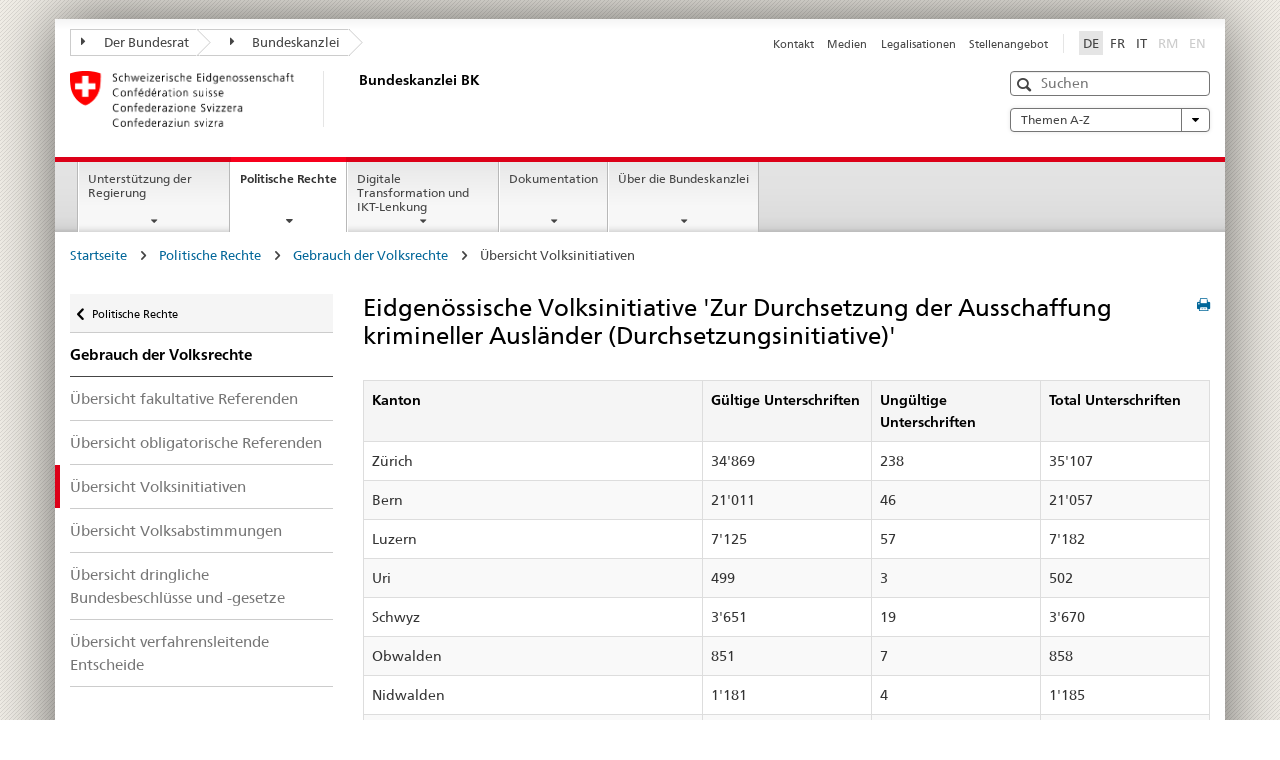

--- FILE ---
content_type: text/html
request_url: https://www.bk.admin.ch/ch/d/pore/vr/iust433.html
body_size: 49931
content:

<!DOCTYPE HTML>
<html lang="de" class="no-js no-ie"> 
<head>
		<title>Eidgenössische Volksinitiative 'Zur Durchsetzung der Ausschaffung krimineller Ausländer (Durchsetzungsinitiative)'</title>
<meta charset="utf-8" />
<meta http-equiv="X-UA-Compatible" content="IE=edge" />
<meta name="viewport" content="width=device-width, initial-scale=1.0" />
<meta http-equiv="cleartype" content="on" />
	<meta name="msapplication-TileColor" content="#ffffff" />
	<meta name="msapplication-TileImage" content="/etc/designs/core/frontend/guidelines/img/ico/mstile-144x144.png" />
	<meta name="msapplication-config" content="/etc/designs/core/frontend/guidelines/img/ico/browserconfig.xml" />
	<meta name="google-site-verification" content="_KMXCj6xrBYMPuUE4UMltyFjFOTsYbPI5aCSxncV6HM" />
<meta name="language" content="de" />
<meta name="author" content="Bundeskanzlei BK" />
		<link rel="alternate" type="text/html" href="/bk/de/home/politische-rechte/volksinitiativen.html" hreflang="de" lang="de">
		<link rel="alternate" type="text/html" href="/bk/it/home/diritti-politici/iniziative-popolari.html" hreflang="it" lang="it">
		<link rel="alternate" type="text/html" href="/bk/fr/home/droits-politiques/initiatives-populaires.html" hreflang="fr" lang="fr">
	<meta name="twitter:card" content="summary" />
		<meta property="og:url" content="https://www.bk.admin.ch/bk/de/home/politische-rechte/pore-referenzseite.html" />
	<meta property="og:type" content="article" />
		<meta property="og:title" content="Politische Rechte" />
	<script type="text/javascript">
		var styleElement = document.createElement('STYLE');
		styleElement.setAttribute('id', 'antiClickjack');
		styleElement.setAttribute('type', 'text/css');
		styleElement.innerHTML = 'body {display:none !important;}';
		document.getElementsByTagName('HEAD')[0].appendChild(styleElement);
		if (self === top) {
			var antiClickjack = document.getElementById("antiClickjack");
			antiClickjack.parentNode.removeChild(antiClickjack);
		} else {
			top.location = self.location;
		}
	</script>
<script src="/etc.clientlibs/clientlibs/granite/jquery.min.js"></script>
<script src="/etc.clientlibs/clientlibs/granite/utils.min.js"></script>
	<script>
		Granite.I18n.init({
			locale: "de",
			urlPrefix: "/libs/cq/i18n/dict."
		});
	</script>
	<link rel="stylesheet" href="/etc/designs/core/frontend/guidelines.min.css" type="text/css" />
	<link rel="stylesheet" href="/etc/designs/core/frontend/modules.min.css" type="text/css" />
	<link rel="shortcut icon" href="/etc/designs/core/frontend/guidelines/img/ico/favicon.ico" />
	<link rel="apple-touch-icon" sizes="57x57" href="/etc/designs/core/frontend/guidelines/img/ico/apple-touch-icon-57x57.png" />
	<link rel="apple-touch-icon" sizes="114x114" href="/etc/designs/core/frontend/guidelines/img/ico/apple-touch-icon-114x114.png" />
	<link rel="apple-touch-icon" sizes="72x72" href="/etc/designs/core/frontend/guidelines/img/ico/apple-touch-icon-72x72.png" />
	<link rel="apple-touch-icon" sizes="144x144" href="/etc/designs/core/frontend/guidelines/img/ico/apple-touch-icon-144x144.png" />
	<link rel="apple-touch-icon" sizes="60x60" href="/etc/designs/core/frontend/guidelines/img/ico/apple-touch-icon-60x60.png" />
	<link rel="apple-touch-icon" sizes="120x120" href="/etc/designs/core/frontend/guidelines/img/ico/apple-touch-icon-120x120.png" />
	<link rel="apple-touch-icon" sizes="76x76" href="/etc/designs/core/frontend/guidelines/img/ico/apple-touch-icon-76x76.png" />
	<link rel="icon" type="image/png" href="/etc/designs/core/frontend/guidelines/img/ico/favicon-96x96.png" sizes="96x96" />
	<link rel="icon" type="image/png" href="/etc/designs/core/frontend/guidelines/img/ico/favicon-16x16.png" sizes="16x16" />
	<link rel="icon" type="image/png" href="/etc/designs/core/frontend/guidelines/img/ico/favicon-32x32.png" sizes="32x32" />
</head>
<body class="mod mod-layout   skin-layout-template-contentpagewide">
<div class="mod mod-homepage">
<ul class="access-keys" role="navigation">
    <li><a href="/bk/de/home.html" accesskey="0">Homepage</a></li>
    <li><a href="#main-navigation" accesskey="1">Main navigation</a></li>
    <li><a href="#content" accesskey="2">Content area</a></li>
    <li><a href="#site-map" accesskey="3">Sitemap</a></li>
    <li><a href="#search-field" accesskey="4">Search</a></li>
</ul>
</div>
<div class="container container-main">
<header style="background-size: cover; background-image:" role="banner">
	<div class="clearfix">
	<nav class="navbar treecrumb pull-left">
			<h2 class="sr-only">Treecrumb Bundesverwaltung</h2>
				<ul class="nav navbar-nav">
						<li class="dropdown">
									<a id="federalAdministration-dropdown" href="#" aria-label="Der Bundesrat" class="dropdown-toggle" data-toggle="dropdown"><span class="icon icon--right"></span> Der Bundesrat</a>
								<ul class="dropdown-menu" role="menu" aria-labelledby="federalAdministration-dropdown">
										<li class="dropdown-header">
													<a href="https://www.admin.ch/gov/de/start.html" aria-label="Der Bundesrat admin.ch" target="_blank" title="">Der Bundesrat admin.ch</a>
													<ul>
														<li>
																	<a href="https://www.bk.admin.ch/bk/de/home.html" aria-label="BK: Schweizerische Bundeskanzlei" target="_blank" title=""> BK: Schweizerische Bundeskanzlei</a>
														</li>
													</ul>
													<ul>
														<li>
																	<a href="https://www.eda.admin.ch/eda/de/home.html" aria-label="EDA: Eidgenössisches Departement für auswärtige Angelegenheiten" target="_blank" title=""> EDA: Eidgenössisches Departement für auswärtige Angelegenheiten</a>
														</li>
													</ul>
													<ul>
														<li>
																	<a href="https://www.edi.admin.ch/de" aria-label="EDI: Eidgenössisches Department des Innern" target="_blank" title=""> EDI: Eidgenössisches Department des Innern</a>
														</li>
													</ul>
													<ul>
														<li>
																	<a href="https://www.ejpd.admin.ch/ejpd/de/home.html" aria-label="EJPD: Eidgenössisches Justiz- und Polizeidepartment" target="_blank" title=""> EJPD: Eidgenössisches Justiz- und Polizeidepartment</a>
														</li>
													</ul>
													<ul>
														<li>
																	<a href="https://www.vbs.admin.ch/de" aria-label="VBS: Eidgenössisches Department für Verteidigung, Bevölkerungsschutz und Sport" target="_blank" title=""> VBS: Eidgenössisches Department für Verteidigung, Bevölkerungsschutz und Sport</a>
														</li>
													</ul>
													<ul>
														<li>
																	<a href="https://www.efd.admin.ch/efd/de/home.html" aria-label="EFD: Eidgenössisches Finanzdepartement" target="_blank" title=""> EFD: Eidgenössisches Finanzdepartement</a>
														</li>
													</ul>
													<ul>
														<li>
																	<a href="https://www.wbf.admin.ch/wbf/de/home.html" aria-label="WBF: Eidgenössisches Departement für Wirtschaft, Bildung und Forschung" target="_blank" title=""> WBF: Eidgenössisches Departement für Wirtschaft, Bildung und Forschung</a>
														</li>
													</ul>
													<ul>
														<li>
																	<a href="https://www.uvek.admin.ch/uvek/de/home.html" aria-label="UVEK: Eidgenössisches Department für Umwelt, Verkehr, Energie und Kommunikation" target="_blank" title=""> UVEK: Eidgenössisches Department für Umwelt, Verkehr, Energie und Kommunikation</a>
														</li>
													</ul>
										</li>
								</ul>
						</li>
						<li class="dropdown">
									<a id="departement-dropdown" href="#" aria-label="Bundeskanzlei" class="dropdown-toggle"><span class="icon icon--right"></span> Bundeskanzlei</a>
						</li>
				</ul>
	</nav>
<section class="nav-services clearfix">
	<h2>Politische Rechte</h2>
		<nav class="nav-lang"><ul>
            <li>
               <a class="active"
                  title="Diese Seite auf deutsch (aktiv)"
                  aria-label="Deutsch"
                  lang="de"
                  href="/ch/d/pore/vr/iust433.html">DE</a>
            </li>
            <li>
               <a title="Cette page en français"
                  aria-label="Français"
                  lang="fr"
                  href="/ch/f/pore/vr/iust433.html">FR</a>
            </li>
            <li>
               <a title="Questa pagina in italiano"
                  aria-label="Italiano"
                  lang="it"
                  href="/ch/i/pore/vr/iust433.html">IT</a>
            </li>
            <li>
               <a class="disabled"
                  lang="rm"
                  title="Rumantsch"
                  aria-label="Rumantsch"
                  href="#">RM</a>
            </li>
            <li>
               <a class="disabled"
                  lang="en"
                  title="English"
                  aria-label="English"
                  href="#">EN</a>
            </li>
         </ul></nav>
                <h2 class="sr-only">Service navigation</h2>
                <nav class="nav-service">
                    <ul>
                            <li><a href="/bk/de/home/service/kontakt.html" title="Kontakt" aria-label="Kontakt" data-skipextcss="true">Kontakt</a></li>
                            <li><a href="/bk/de/home/service/medien.html" title="Medien" aria-label="Medien" data-skipextcss="true">Medien</a></li>
                            <li><a href="/bk/de/home/service/legalisationen.html" title="Legalisationen" aria-label="Legalisationen" data-skipextcss="true">Legalisationen</a></li>
                            <li><a href="/bk/de/home/service/jobs.html" title="Stellenangebot" aria-label="Stellenangebot" data-skipextcss="true">Stellenangebot</a></li>
                    </ul>
                </nav>
</section>
	</div>
<div class="mod mod-logo">
                <a href="/bk/de/home.html" class="brand  hidden-xs" id="logo" title="Startseite" aria-label="Startseite">
                            <img src="/bk/de/_jcr_content/logo/image.imagespooler.png/1505934763610/logo.png" alt="Schweizerische Bundeskanzlei" />
                    <h2 id="logo-desktop-departement">Bundeskanzlei BK
                    </h2>
                </a>
</div>
<div class="mod mod-searchfield">
			<div class="mod mod-searchfield global-search global-search-standard">
				<form action="/bk/de/home/suche.html" class="form-horizontal form-search pull-right">
					<h2 class="sr-only">Suche</h2>
					<label for="search-field" class="sr-only">Suche</label>
					<input id="search-field" name="query" class="form-control search-field" type="text" placeholder="Suchen" />
                    <button class="icon icon--search icon--before" tabindex="0" role="button">
                        <span class="sr-only">Suche</span>
                    </button>
                    <button class="icon icon--close icon--after search-reset" tabindex="0" role="button"><span class="sr-only"></span></button>
					<div class="search-results">
						<div class="search-results-list"></div>
					</div>
				</form>
			</div>
</div>
<div class="mod mod-themes">
		<nav class="navbar yamm yamm--select ddl-to-modal">
			<h2 class="sr-only">A-Z</h2>
			<ul>
				<li class="dropdown pull-right">
					<a href="#" class="dropdown-toggle" data-toggle="dropdown">
						Themen A-Z <span class="icon icon--bottom"></span>
					</a>
					<ul class="dropdown-menu">
						<li>
							<div class="yamm-content container-fluid">
								<div class="row">
									<div class="col-sm-12">
										<button class="yamm-close btn btn-link icon icon--after icon--close pull-right">
											Schliessen
										</button>
									</div>
								</div>
				                <ul class="nav nav-tabs">
				                		<li><a href="#mf_keywords_tab" data-toggle="tab" data-url="/bk/de/_jcr_content/themes.keywordsinit.html">A-Z der Website</a></li>
				                		<li><a href="#mf_glossary_tab" data-toggle="tab" data-url="/bk/de/_jcr_content/themes.glossaryinit.html">Glossar der politischen Rechte</a></li>
				                </ul>
				                <div class="tab-content">
									<div class="tab-pane" id="mf_keywords_tab"></div>
									<h2 class="sr-only visible-print-block">A-Z der Website</h2>
									<div class="tab-pane" id="mf_glossary_tab"></div>
									<h2 class="sr-only visible-print-block">Glossar der politischen Rechte</h2>
								</div>
							</div>
						</li>
					</ul>
				</li>
			</ul>
		</nav>
</div>
</header>
<div class="mod mod-mainnavigation">
	<div class="nav-main yamm navbar" id="main-navigation">
		<h2 class="sr-only">
			Hauptnavigation
		</h2>
 <section class="nav-mobile">
	<div class="table-row">
		<div class="nav-mobile-header">
			<div class="table-row">
				<span class="nav-mobile-logo">
							<img src="/etc/designs/core/frontend/guidelines/img/swiss.svg" onerror="this.onerror=null; this.src='/etc/designs/core/frontend/guidelines/img/swiss.png'" alt="Bundeskanzlei BK" />
				</span>
				<h2>
					<a href="/bk/de/home.html" title="Startseite" aria-label="Startseite">Bundeskanzlei</a>
				</h2>
			</div>
		</div>
		<div class="table-cell dropdown">
			<a href="#" class="nav-mobile-menu dropdown-toggle" data-toggle="dropdown">
				<span class="icon icon--menu"></span>
			</a>
			<div class="drilldown dropdown-menu" role="menu">
				<div class="drilldown-container">
					<nav class="nav-page-list">
							<ul aria-controls="submenu">
										<li>
													<a href="/bk/de/home/regierungsunterstuetzung.html">Unterstützung der Regierung</a>
										</li>
							</ul>
							<ul aria-controls="submenu">
										<li>
													<a href="/bk/de/home/politische-rechte.html">Politische Rechte</a>
										</li>
							</ul>
							<ul aria-controls="submenu">
										<li>
													<a href="/bk/de/home/digitale-transformation-ikt-lenkung.html">Digitale Transformation und IKT-Lenkung</a>
										</li>
							</ul>
							<ul aria-controls="submenu">
										<li>
													<a href="/bk/de/home/dokumentation.html">Dokumentation</a>
										</li>
							</ul>
							<ul aria-controls="submenu">
										<li>
													<a href="/bk/de/home/bk.html">Über die Bundeskanzlei</a>
										</li>
							</ul>
						<button class="yamm-close-bottom" aria-label="Schliessen">
							<span class="icon icon--top" aria-hidden="true"></span>
						</button>
					</nav>
				</div>
			</div>
		</div>
		<div class="table-cell dropdown">
			<a href="#" class="nav-mobile-menu dropdown-toggle" data-toggle="dropdown">
				<span class="icon icon--search"></span>
			</a>
			<div class="dropdown-menu" role="menu">
<div class="mod mod-searchfield">
        <div class="mod mod-searchfield global-search global-search-mobile">
            <form action="/bk/de/home/suche.html" class="form  mod-searchfield-mobile" role="form">
                <h2 class="sr-only">Suche</h2>
                <label for="search-field-phone" class="sr-only">
                    Suche
                </label>
                <input id="search-field-phone" name="query" class="search-input form-control" type="text" placeholder="Suchen" />
                <button class="icon icon--search icon--before" tabindex="0" role="button">
                    <span class="sr-only">Suche</span>
                </button>
                <button class="icon icon--close icon--after search-reset" tabindex="0" role="button"><span class="sr-only"></span></button>
                <div class="search-results">
                    <div class="search-results-list"></div>
                </div>
            </form>
        </div>
</div>
			</div>
		</div>
	</div>
</section>
		<ul class="nav navbar-nav" aria-controls="submenu">
				<li class="dropdown yamm-fw  ">
							<a href="/bk/de/home/regierungsunterstuetzung.html" aria-label="Unterstützung der Regierung" class="dropdown-toggle" data-toggle="dropdown" data-url="/bk/de/home/regierungsunterstuetzung/_jcr_content/par.html">Unterstützung der Regierung</a>
							<ul class="dropdown-menu" role="menu" aria-controls="submenu">
								<li>
									<div class="yamm-content container-fluid">
										<div class="row">
											<div class="col-sm-12">
												<button class="yamm-close btn btn-link icon icon--after icon--close pull-right">Schliessen</button>
											</div>
										</div>
										<div class="row">
											<div class="col-md-12 main-column">
											</div>
										</div>
										<br /><br /><br />
										<button class="yamm-close-bottom" aria-label="Schliessen"><span class="icon icon--top"></span></button>
									</div>
								</li>
							</ul>
				</li>
				<li class="dropdown yamm-fw  current">
							<a href="/bk/de/home/politische-rechte.html" aria-label="Politische Rechte" class="dropdown-toggle" data-toggle="dropdown" data-url="/bk/de/home/politische-rechte/_jcr_content/par.html">Politische Rechte<span class="sr-only">current page</span></a>
							<ul class="dropdown-menu" role="menu" aria-controls="submenu">
								<li>
									<div class="yamm-content container-fluid">
										<div class="row">
											<div class="col-sm-12">
												<button class="yamm-close btn btn-link icon icon--after icon--close pull-right">Schliessen</button>
											</div>
										</div>
										<div class="row">
											<div class="col-md-12 main-column">
											</div>
										</div>
										<br /><br /><br />
										<button class="yamm-close-bottom" aria-label="Schliessen"><span class="icon icon--top"></span></button>
									</div>
								</li>
							</ul>
				</li>
				<li class="dropdown yamm-fw  ">
							<a href="/bk/de/home/digitale-transformation-ikt-lenkung.html" aria-label="Digitale Transformation und IKT-Lenkung" class="dropdown-toggle" data-toggle="dropdown" data-url="/bk/de/home/digitale-transformation-ikt-lenkung/_jcr_content/par.html">Digitale Transformation und IKT-Lenkung</a>
							<ul class="dropdown-menu" role="menu" aria-controls="submenu">
								<li>
									<div class="yamm-content container-fluid">
										<div class="row">
											<div class="col-sm-12">
												<button class="yamm-close btn btn-link icon icon--after icon--close pull-right">Schliessen</button>
											</div>
										</div>
										<div class="row">
											<div class="col-md-12 main-column">
											</div>
										</div>
										<br /><br /><br />
										<button class="yamm-close-bottom" aria-label="Schliessen"><span class="icon icon--top"></span></button>
									</div>
								</li>
							</ul>
				</li>
				<li class="dropdown yamm-fw  ">
							<a href="/bk/de/home/dokumentation.html" aria-label="Dokumentation" class="dropdown-toggle" data-toggle="dropdown" data-url="/bk/de/home/dokumentation/_jcr_content/par.html">Dokumentation</a>
							<ul class="dropdown-menu" role="menu" aria-controls="submenu">
								<li>
									<div class="yamm-content container-fluid">
										<div class="row">
											<div class="col-sm-12">
												<button class="yamm-close btn btn-link icon icon--after icon--close pull-right">Schliessen</button>
											</div>
										</div>
										<div class="row">
											<div class="col-md-12 main-column">
											</div>
										</div>
										<br /><br /><br />
										<button class="yamm-close-bottom" aria-label="Schliessen"><span class="icon icon--top"></span></button>
									</div>
								</li>
							</ul>
				</li>
				<li class="dropdown yamm-fw  ">
							<a href="/bk/de/home/bk.html" aria-label="Über die Bundeskanzlei" class="dropdown-toggle" data-toggle="dropdown" data-url="/bk/de/home/bk/_jcr_content/par.html">Über die Bundeskanzlei</a>
							<ul class="dropdown-menu" role="menu" aria-controls="submenu">
								<li>
									<div class="yamm-content container-fluid">
										<div class="row">
											<div class="col-sm-12">
												<button class="yamm-close btn btn-link icon icon--after icon--close pull-right">Schliessen</button>
											</div>
										</div>
										<div class="row">
											<div class="col-md-12 main-column">
											</div>
										</div>
										<br /><br /><br />
										<button class="yamm-close-bottom" aria-label="Schliessen"><span class="icon icon--top"></span></button>
									</div>
								</li>
							</ul>
				</li>
		</ul>
	</div>
</div>
<div class="container-fluid hidden-xs">
	<div class="row">
		<div class="col-sm-12">
<div class="mod mod-breadcrumb">
	<h2 id="br1" class="sr-only">Weiterführende Links</h2>
	<ol class="breadcrumb" role="menu" aria-labelledby="br1"><li>
            <a href="/bk/de/home.html">Startseite</a>
            <span class="icon icon--greater"/>
         </li>
         <li>
            <a href="/bk/de/home/politische-rechte.html">Politische Rechte</a>
            <span class="icon icon--greater"/>
         </li>
         <li>
            <a href="/ch/d/pore/vr/vor_2_2_6_1.html">Gebrauch der Volksrechte</a>
            <span class="icon icon--greater"/>
         </li>
         <li class="active">Übersicht Volksinitiativen</li></ol>
</div>
		</div>
	</div>
</div>
		<div class="container-fluid">
<div class="row">
	<div class="col-sm-4 col-md-3 drilldown">
<div class="mod mod-leftnavigation">
		<a href="#collapseSubNav" data-toggle="collapse" class="collapsed visible-xs">Unternavigation</a>
		<div class="drilldown-container">
			<nav class="nav-page-list">
			<a href="/gov/de/start/bundesrecht.html" class="icon icon--before icon--less visible-xs">Zur&uuml;ck</a>
			<a class="icon icon--before icon--less"
            href="/bk/de/home/politische-rechte.html">Politische Rechte</a>
         <ul>
            <li class="list-emphasis">
               <a href="/ch/d/pore/vr/vor_2_2_6_1.html">Gebrauch der Volksrechte</a>
            </li>
            <li>
               <a href="/ch/d/pore/vr/vor_2_2_6_1.html">Übersicht fakultative Referenden</a>
            </li>
            <li>
               <a href="/ch/d/pore/vr/vor_2_2_6_2.html">Übersicht obligatorische Referenden</a>
            </li>
            <li class="active">
               <a href="/ch/d/pore/vr/vor_2_2_6_3.html">Übersicht Volksinitiativen</a>
            </li>
            <li>
               <a href="/ch/d/pore/vr/vor_2_2_6_4.html">Übersicht Volksabstimmungen</a>
            </li>
            <li>
               <a href="/ch/d/pore/vr/vor_2_2_6_5.html">Übersicht dringliche Bundesbeschlüsse und -gesetze</a>
            </li>
            <li>
               <a href="/ch/d/pore/vr/vor_2_2_6_6.html">Übersicht verfahrensleitende Entscheide</a>
            </li>
         </ul>
			</nav>
		</div>
</div>
	</div>
	<div class="col-sm-8 col-md-9 main-column main-content js-glossary-context" id="content">
<div class="visible-xs visible-sm">
	<p><a href="#context-sidebar" class="icon icon--before icon--root">Zum Seitenende</a></p>
</div>
<div class="contentHead">
<div class="mod mod-backtooverview">
</div>
		<a href="javascript:$.printPreview.printPreview()" onclick="" class="icon icon--before icon--print pull-right" title="Seite drucken"></a>
<div class="mod mod-contentpagewide"><h2 class="text-inline">Eidgenössische Volksinitiative 'Zur Durchsetzung der Ausschaffung krimineller Ausländer (Durchsetzungsinitiative)'</h2></div>
</div>	

<div class="mod mod-text">
            <article class="clearfix"><TABLE class="table table-bordered text-left table-striped">
            <thead>
               <tr>
                  <td scope="col" align="left" width="40%">Kanton</td>
                  <td scope="col" align="left" width="20%">Gültige Unterschriften</td>
                  <td scope="col" align="left" width="20%">Ungültige Unterschriften</td>
                  <td scope="col" align="left" width="20%">Total Unterschriften</td>
               </tr>
            </thead>
            <tbody>
               <tr>
                  <td align="left">Zürich</td>
                  <td class="text-right">34'869</td>
                  <td class="text-right">238</td>
                  <td class="text-right">35'107</td>
               </tr>
               <tr>
                  <td align="left">Bern</td>
                  <td class="text-right">21'011</td>
                  <td class="text-right">46</td>
                  <td class="text-right">21'057</td>
               </tr>
               <tr>
                  <td align="left">Luzern</td>
                  <td class="text-right">7'125</td>
                  <td class="text-right">57</td>
                  <td class="text-right">7'182</td>
               </tr>
               <tr>
                  <td align="left">Uri</td>
                  <td class="text-right">499</td>
                  <td class="text-right">3</td>
                  <td class="text-right">502</td>
               </tr>
               <tr>
                  <td align="left">Schwyz</td>
                  <td class="text-right">3'651</td>
                  <td class="text-right">19</td>
                  <td class="text-right">3'670</td>
               </tr>
               <tr>
                  <td align="left">Obwalden</td>
                  <td class="text-right">851</td>
                  <td class="text-right">7</td>
                  <td class="text-right">858</td>
               </tr>
               <tr>
                  <td align="left">Nidwalden</td>
                  <td class="text-right">1'181</td>
                  <td class="text-right">4</td>
                  <td class="text-right">1'185</td>
               </tr>
               <tr>
                  <td align="left">Glarus</td>
                  <td class="text-right">698</td>
                  <td class="text-right">1</td>
                  <td class="text-right">699</td>
               </tr>
               <tr>
                  <td align="left">Zug</td>
                  <td class="text-right">2'707</td>
                  <td class="text-right">13</td>
                  <td class="text-right">2'720</td>
               </tr>
               <tr>
                  <td align="left">Freiburg</td>
                  <td class="text-right">3'188</td>
                  <td class="text-right">24</td>
                  <td class="text-right">3'212</td>
               </tr>
               <tr>
                  <td align="left">Solothurn</td>
                  <td class="text-right">4'343</td>
                  <td class="text-right">14</td>
                  <td class="text-right">4'357</td>
               </tr>
               <tr>
                  <td align="left">Basel-Stadt</td>
                  <td class="text-right">3'385</td>
                  <td class="text-right">4</td>
                  <td class="text-right">3'389</td>
               </tr>
               <tr>
                  <td align="left">Basel-Landschaft</td>
                  <td class="text-right">6'741</td>
                  <td class="text-right">19</td>
                  <td class="text-right">6'760</td>
               </tr>
               <tr>
                  <td align="left">Schaffhausen</td>
                  <td class="text-right">1'942</td>
                  <td class="text-right">23</td>
                  <td class="text-right">1'965</td>
               </tr>
               <tr>
                  <td align="left">Appenzell A.-Rh.</td>
                  <td class="text-right">1'121</td>
                  <td class="text-right">3</td>
                  <td class="text-right">1'124</td>
               </tr>
               <tr>
                  <td align="left">Appenzell I.-Rh.</td>
                  <td class="text-right">249</td>
                  <td class="text-right">10</td>
                  <td class="text-right">259</td>
               </tr>
               <tr>
                  <td align="left">St. Gallen</td>
                  <td class="text-right">10'006</td>
                  <td class="text-right">46</td>
                  <td class="text-right">10'052</td>
               </tr>
               <tr>
                  <td align="left">Graubünden</td>
                  <td class="text-right">3'106</td>
                  <td class="text-right">21</td>
                  <td class="text-right">3'127</td>
               </tr>
               <tr>
                  <td align="left">Aargau</td>
                  <td class="text-right">14'496</td>
                  <td class="text-right">78</td>
                  <td class="text-right">14'574</td>
               </tr>
               <tr>
                  <td align="left">Thurgau</td>
                  <td class="text-right">5'586</td>
                  <td class="text-right">65</td>
                  <td class="text-right">5'651</td>
               </tr>
               <tr>
                  <td align="left">Tessin</td>
                  <td class="text-right">4'667</td>
                  <td class="text-right">40</td>
                  <td class="text-right">4'707</td>
               </tr>
               <tr>
                  <td align="left">Waadt</td>
                  <td class="text-right">10'932</td>
                  <td class="text-right">59</td>
                  <td class="text-right">10'991</td>
               </tr>
               <tr>
                  <td align="left">Wallis</td>
                  <td class="text-right">4'349</td>
                  <td class="text-right">39</td>
                  <td class="text-right">4'388</td>
               </tr>
               <tr>
                  <td align="left">Neuenburg</td>
                  <td class="text-right">2'308</td>
                  <td class="text-right">2</td>
                  <td class="text-right">2'310</td>
               </tr>
               <tr>
                  <td align="left">Genf</td>
                  <td class="text-right">6'223</td>
                  <td class="text-right">18</td>
                  <td class="text-right">6'241</td>
               </tr>
               <tr>
                  <td align="left">Jura</td>
                  <td class="text-right">554</td>
                  <td class="text-right">0</td>
                  <td class="text-right">554</td>
               </tr>
               <tr>
                  <td align="left">Schweiz</td>
                  <td class="text-right">155'788</td>
                  <td class="text-right">853</td>
                  <td class="text-right">156'641</td>
               </tr>
            </tbody>
         </TABLE>
         <br/>
         <div class="infoblock"/></article>
</div>
<div class="mod mod-backtooverview">
</div>
<div class="clearfix">
	<p class="pull-left">
			<small>
				<a href="mailto:info@bk.admin.ch" class="icon icon--before icon--message">
					Fachkontakt
				</a>
			</small>
			<br />
			<small>
				<span class="text-dimmed">Letzte &Auml;nderung&nbsp;07.01.2026 12:02</span>
			</small>
	</p>
	<p class="pull-right">
		<small>
				<a href="#" class="icon icon--before icon--power hidden-print">
					Zum Seitenanfang
				</a>
		</small>
	</p>
</div>
<div class="mod mod-socialshare">
	<div class="social-sharing" aria-labelledby="social_share">
		<label id="social_share" class="sr-only">Social share</label>
			<a href="#" aria-label="Facebook" data-analytics="facebook" onclick="window.open('https://www.facebook.com/sharer/sharer.php?u='+encodeURIComponent(location.href), 'share-dialog', 'width=626,height=436'); return false;">
				<img src="/etc/designs/core/frontend/guidelines/img/FB-f-Logo__blue_29.png" width="16px" height="16px" alt="" />
			</a>
			<a href="#" aria-label="Twitter" data-analytics="twitter" onclick="window.open('http://twitter.com/share?text='+encodeURIComponent('Politische Rechte')+'&url='+encodeURIComponent(location.href), 'share-dialog', 'width=626,height=436'); return false;">
				<img src="/etc/designs/core/frontend/guidelines/img/Twitter_logo_blue.png" width="16px" height="16px" alt="" />
			</a>
			<a href="#" aria-label="Xing" data-analytics="xing" onclick="window.open('https://www.xing.com/spi/shares/new?url='+encodeURIComponent(location.href), 'share-dialog', 'width=600,height=450'); return false;">
				<img src="/etc/designs/core/frontend/assets/img/ico-xing.png" width="16px" height="16px" alt="" />
			</a>
			<a href="#" aria-label="LinkedIn" data-analytics="linkedin" onclick="window.open('https://www.linkedin.com/shareArticle?mini=true&url='+encodeURIComponent(location.href), 'share-dialog', 'width=600,height=450'); return false;">
				<img src="/etc/designs/core/frontend/assets/img/ico-linkedin.png" width="16px" height="16px" alt="" />
			</a>
	</div>
</div>
    </div>
</div>
		</div>
    <span class="visible-print">https://www.bk.admin.ch/content/bk/de/home/politische-rechte/pore-referenzseite.html</span>
<footer role="contentinfo">
	<h2 class="sr-only">Footer</h2>
	<a name="context-sidebar"></a>
            <div class="container-fluid footer-service">
                <h3>Bundeskanzlei BK</h3>
                <nav>
                    <ul>
                            <li><a href="/bk/de/home/service/kontakt.html" title="Kontakt" aria-label="Kontakt">Kontakt</a></li>
                            <li><a href="/bk/de/home/service/medien.html" title="Medien" aria-label="Medien">Medien</a></li>
                            <li><a href="/bk/de/home/service/legalisationen.html" title="Legalisationen" aria-label="Legalisationen">Legalisationen</a></li>
                            <li><a href="/bk/de/home/service/jobs.html" title="Stellenangebot" aria-label="Stellenangebot">Stellenangebot</a></li>
                    </ul>
                </nav>
            </div>
<div class="site-map">
	<h2 class="sr-only">Footer</h2>
	<a href="#site-map" data-target="#site-map" data-toggle="collapse" class="site-map-toggle collapsed">Sitemap</a>
	<div class="container-fluid" id="site-map">
		<div class="col-sm-6 col-md-3">
<div class="mod mod-linklist">
						<h3>Regierungsunterstützung</h3>
					<ul class="list-unstyled">
							<li>
										<a href="/bk/de/home/regierungsunterstuetzung/bundesratsgeschaefte.html" title="Bundesratsgesch&auml;fte" aria-label="Bundesratsgesch&auml;fte" data-skipextcss="true">Bundesratsgesch&auml;fte</a>
							</li>
							<li>
										<a href="/bk/de/home/regierungsunterstuetzung/fuehrungsunterstuetzung.html" title="F&uuml;hrungsunterst&uuml;tzung" aria-label="F&uuml;hrungsunterst&uuml;tzung" data-skipextcss="true">F&uuml;hrungsunterst&uuml;tzung</a>
							</li>
							<li>
										<a href="/bk/de/home/regierungsunterstuetzung/kommunikation.html" title="Kommunikation" aria-label="Kommunikation" data-skipextcss="true">Kommunikation</a>
							</li>
							<li>
										<a href="/bk/de/home/regierungsunterstuetzung/sprachen.html" title="Sprachen" aria-label="Sprachen" data-skipextcss="true">Sprachen</a>
							</li>
							<li>
										<a href="/bk/de/home/regierungsunterstuetzung/gesetzgebung.html" title="Gesetzgebung" aria-label="Gesetzgebung" data-skipextcss="true">Gesetzgebung</a>
							</li>
							<li>
										<a href="/bk/de/home/regierungsunterstuetzung/rechtsetzungsbegleitung.html" title="Rechtsetzungsbegleitung" aria-label="Rechtsetzungsbegleitung" data-skipextcss="true">Rechtsetzungsbegleitung</a>
							</li>
							<li>
										<a href="/bk/de/home/regierungsunterstuetzung/amtliche-veroeffentlichungen.html" title="Amtliche Ver&ouml;ffentlichungen" aria-label="Amtliche Ver&ouml;ffentlichungen" data-skipextcss="true">Amtliche Ver&ouml;ffentlichungen</a>
							</li>
							<li>
										<a href="/bk/de/home/regierungsunterstuetzung/praesidialdienst.html" title="Pr&auml;sidialdienst" aria-label="Pr&auml;sidialdienst" data-skipextcss="true">Pr&auml;sidialdienst</a>
							</li>
							<li>
										<a href="/bk/de/home/regierungsunterstuetzung/Krisenmanagement.html" title="Krisenmanagement" aria-label="Krisenmanagement" data-skipextcss="true">Krisenmanagement</a>
							</li>
					</ul>
</div>
		</div>
		<div class="col-sm-6 col-md-3">
<div class="mod mod-linklist">
						<h3>Politische Rechte</h3>
					<ul class="list-unstyled">
							<li>
										<a href="/bk/de/home/politische-rechte/volksinitiativen.html" title="Volksinitiativen" aria-label="Volksinitiativen" data-skipextcss="true">Volksinitiativen</a>
							</li>
							<li>
										<a href="/bk/de/home/politische-rechte/referenden.html" title="Referenden" aria-label="Referenden" data-skipextcss="true">Referenden</a>
							</li>
							<li>
										<a href="/bk/de/home/politische-rechte/volksabstimmungen.html" title="Volksabstimmungen" aria-label="Volksabstimmungen" data-skipextcss="true">Volksabstimmungen</a>
							</li>
							<li>
										<a href="/bk/de/home/politische-rechte/petitionen.html" title="Petitionen" aria-label="Petitionen" data-skipextcss="true">Petitionen</a>
							</li>
							<li>
										<a href="/bk/de/home/politische-rechte/nationalratswahlen.html" title="Nationalratswahlen" aria-label="Nationalratswahlen" data-skipextcss="true">Nationalratswahlen</a>
							</li>
							<li>
										<a href="/bk/de/home/politische-rechte/parteienregister.html" title="Parteienregister" aria-label="Parteienregister" data-skipextcss="true">Parteienregister</a>
							</li>
							<li>
										<a href="/bk/de/home/politische-rechte/gebrauch-der-volksrechte.html" title="Gebrauch der Volksrechte" aria-label="Gebrauch der Volksrechte" data-skipextcss="true">Gebrauch der Volksrechte</a>
							</li>
							<li>
										<a href="/bk/de/home/politische-rechte/e-voting.html" title="Vote &eacute;lectronique" aria-label="Vote &eacute;lectronique" data-skipextcss="true">Vote &eacute;lectronique</a>
							</li>
					</ul>
</div>
		</div>
		<div class="col-sm-6 col-md-3">
<div class="mod mod-linklist">
						<h3>Digitalisierung</h3>
					<ul class="list-unstyled">
							<li>
										<a href="/bk/de/home/digitale-transformation-ikt-lenkung/bereichdti.html" title="Bereich DTI " aria-label="Bereich DTI " data-skipextcss="true">Bereich DTI </a>
							</li>
							<li>
										<a href="/bk/de/home/digitale-transformation-ikt-lenkung/digitale-schweiz.html" title="Digitale Schweiz" aria-label="Digitale Schweiz" data-skipextcss="true">Digitale Schweiz</a>
							</li>
							<li>
										<a href="/bk/de/home/digitale-transformation-ikt-lenkung/digitale-bundesverwaltung.html" title="Digitale Bundesverwaltung" aria-label="Digitale Bundesverwaltung" data-skipextcss="true">Digitale Bundesverwaltung</a>
							</li>
							<li>
										<a href="/bk/de/home/digitale-transformation-ikt-lenkung/bundesarchitektur.html" title="Bundesarchitektur" aria-label="Bundesarchitektur" data-skipextcss="true">Bundesarchitektur</a>
							</li>
							<li>
										<a href="/bk/de/home/digitale-transformation-ikt-lenkung/hermes_projektmanagementmethode.html" title="HERMES Projektmanagement" aria-label="HERMES Projektmanagement" data-skipextcss="true">HERMES Projektmanagement</a>
							</li>
							<li>
										<a href="/bk/de/home/digitale-transformation-ikt-lenkung/projekte-programme.html" title="Projekte und Programme " aria-label="Projekte und Programme " data-skipextcss="true">Projekte und Programme </a>
							</li>
							<li>
										<a href="/bk/de/home/digitale-transformation-ikt-lenkung/standarddienste.html" title="Standarddienste" aria-label="Standarddienste" data-skipextcss="true">Standarddienste</a>
							</li>
							<li>
										<a href="/bk/de/home/digitale-transformation-ikt-lenkung/vorgaben.html" title="Vorgaben" aria-label="Vorgaben" data-skipextcss="true">Vorgaben</a>
							</li>
							<li>
										<a href="/bk/de/home/digitale-transformation-ikt-lenkung/finanzielle-fuehrung.html" title="Finanzielle F&uuml;hrung " aria-label="Finanzielle F&uuml;hrung " data-skipextcss="true">Finanzielle F&uuml;hrung </a>
							</li>
							<li>
										<a href="/bk/de/home/digitale-transformation-ikt-lenkung/controlling.html" title="Informatikcontrolling" aria-label="Informatikcontrolling" data-skipextcss="true">Informatikcontrolling</a>
							</li>
							<li>
										<a href="/bk/de/home/digitale-transformation-ikt-lenkung/e-procurement.html" title="E-Procurement" aria-label="E-Procurement" data-skipextcss="true">E-Procurement</a>
							</li>
							<li>
										<a href="/bk/de/home/digitale-transformation-ikt-lenkung/e-services-bund.html" title="E-Services Bund" aria-label="E-Services Bund" data-skipextcss="true">E-Services Bund</a>
							</li>
							<li>
										<a href="/bk/de/home/digitale-transformation-ikt-lenkung/datenoekosystem_schweiz.html" title="Daten&ouml;kosystem Schweiz" aria-label="Daten&ouml;kosystem Schweiz" data-skipextcss="true">Daten&ouml;kosystem Schweiz</a>
							</li>
					</ul>
</div>
		</div>
		<div class="col-sm-6 col-md-3">
<div class="mod mod-linklist">
						<h3>Über die Bundeskanzlei</h3>
					<ul class="list-unstyled">
							<li>
										<a href="/bk/de/home/bk/bundeskanzler.html" title="Bundeskanzler Viktor Rossi" aria-label="Bundeskanzler Viktor Rossi" data-skipextcss="true">Bundeskanzler Viktor Rossi</a>
							</li>
							<li>
										<a href="/bk/de/home/bk/vizekanzler_vizekanzlerin.html" title="Vizekanzlerin Rachel Salzmann" aria-label="Vizekanzlerin Rachel Salzmann" data-skipextcss="true">Vizekanzlerin Rachel Salzmann</a>
							</li>
							<li>
										<a href="/bk/de/home/bk/vizekanzler_br-sprecher.html" title="Vizekanzlerin Nicole Lamon" aria-label="Vizekanzlerin Nicole Lamon" data-skipextcss="true">Vizekanzlerin Nicole Lamon</a>
							</li>
							<li>
										<a href="/bk/de/home/bk/geschaeftsleitung.html" title="Gesch&auml;ftsleitung" aria-label="Gesch&auml;ftsleitung" data-skipextcss="true">Gesch&auml;ftsleitung</a>
							</li>
							<li>
										<a href="/bk/de/home/bk/organisation-der-bundeskanzlei.html" title="Organisation der Bundeskanzlei" aria-label="Organisation der Bundeskanzlei" data-skipextcss="true">Organisation der Bundeskanzlei</a>
							</li>
							<li>
										<a href="/bk/de/home/bk/rechtliche-grundlagen.html" title="Rechtliche Grundlagen" aria-label="Rechtliche Grundlagen" data-skipextcss="true">Rechtliche Grundlagen</a>
							</li>
							<li>
										<a href="/bk/de/home/bk/geschichte-der-bundeskanzlei.html" title="Geschichte der Bundeskanzlei" aria-label="Geschichte der Bundeskanzlei" data-skipextcss="true">Geschichte der Bundeskanzlei</a>
							</li>
							<li>
										<a href="/bk/de/home/bk/geschaeftsordnung.html" title="Gesch&auml;ftsordnung" aria-label="Gesch&auml;ftsordnung" data-skipextcss="true">Gesch&auml;ftsordnung</a>
							</li>
							<li>
										<a href="/bk/de/home/bk/arbeitenbeiderbundeskanzlei.html" title="Arbeiten bei der Bundeskanzlei" aria-label="Arbeiten bei der Bundeskanzlei" data-skipextcss="true">Arbeiten bei der Bundeskanzlei</a>
							</li>
					</ul>
</div>
		</div>
		<div class="col-sm-6 col-md-3">
<div class="mod mod-linklist">
						<h3>Dokumentation</h3>
					<ul class="list-unstyled">
							<li>
										<a href="/bk/de/home/dokumentation/ausserparlamentarische-gremien.html" title="Ausserparlamentarische Gremien " aria-label="Ausserparlamentarische Gremien " data-skipextcss="true">Ausserparlamentarische Gremien </a>
							</li>
							<li>
										<a href="/bk/de/home/dokumentation/datenschutz-und-oeffentlichkeitsprinzip-in-der-bk.html" title="Datenschutz und &Ouml;ffentlichkeitsprinzip" aria-label="Datenschutz und &Ouml;ffentlichkeitsprinzip" data-skipextcss="true">Datenschutz und &Ouml;ffentlichkeitsprinzip</a>
							</li>
							<li>
										<a href="/bk/de/home/dokumentation/fuehrungsunterstuetzung.html" title="F&uuml;hrungsunterst&uuml;tzung " aria-label="F&uuml;hrungsunterst&uuml;tzung " data-skipextcss="true">F&uuml;hrungsunterst&uuml;tzung </a>
							</li>
							<li>
										<a href="/bk/de/home/dokumentation/gesetzgebung.html" title="Gesetzgebung " aria-label="Gesetzgebung " data-skipextcss="true">Gesetzgebung </a>
							</li>
							<li>
										<a href="/bk/de/home/dokumentation/gever-bund.html" title="Gever Bund " aria-label="Gever Bund " data-skipextcss="true">Gever Bund </a>
							</li>
							<li>
										<a href="/bk/de/home/dokumentation/seminare-und-kurse.html" title="Seminare und Kurse " aria-label="Seminare und Kurse " data-skipextcss="true">Seminare und Kurse </a>
							</li>
							<li>
										<a href="/bk/de/home/dokumentation/begleitende-rechtssetzung.html" title="Rechtsetzungsbegleitung " aria-label="Rechtsetzungsbegleitung " data-skipextcss="true">Rechtsetzungsbegleitung </a>
							</li>
							<li>
										<a href="/bk/de/home/dokumentation/e-government.html" title="Elektronischer Rechtsverkehr mit Beh&ouml;rden" aria-label="Elektronischer Rechtsverkehr mit Beh&ouml;rden" data-skipextcss="true">Elektronischer Rechtsverkehr mit Beh&ouml;rden</a>
							</li>
					</ul>
</div>
		</div>
		<div class="col-sm-6 col-md-3">
<div class="mod mod-linklist">
						<h3>Publikation </h3>
					<ul class="list-unstyled">
							<li>
										<a href="/bk/de/home/dokumentation/cd-bund.html" title="CD Bund " aria-label="CD Bund " data-skipextcss="true">CD Bund </a>
							</li>
							<li>
										<a href="/bk/de/home/dokumentation/der-bund-kurz-erklaert-2025.html" title="Der Bund kurz erkl&auml;rt " aria-label="Der Bund kurz erkl&auml;rt " data-skipextcss="true">Der Bund kurz erkl&auml;rt </a>
							</li>
							<li>
										<a href="/bk/de/home/dokumentation/medienmitteilungen.html" title="Medienmitteilungen " aria-label="Medienmitteilungen " data-skipextcss="true">Medienmitteilungen </a>
							</li>
							<li>
										<a href="/bk/de/home/dokumentation/reden.html" title="Reden " aria-label="Reden " data-skipextcss="true">Reden </a>
							</li>
							<li>
										<a href="/bk/de/home/dokumentation/abstimmungsbuechlein.html" title="Sammlung der Abstimmungsb&uuml;chlein" aria-label="Sammlung der Abstimmungsb&uuml;chlein" data-skipextcss="true">Sammlung der Abstimmungsb&uuml;chlein</a>
							</li>
							<li>
										<a href="/bk/de/home/dokumentation/sprachen.html" title="Sprachen " aria-label="Sprachen " data-skipextcss="true">Sprachen </a>
							</li>
					</ul>
</div>
		</div>
		<div class="col-sm-6 col-md-3">
<div class="mod mod-linklist">
</div>
		</div>
		<div class="col-sm-6 col-md-3">
<div class="mod mod-linklist">
</div>
		</div>
	</div>
</div>
  	<div class="container-fluid">
				<h3>Informiert bleiben</h3>
			<nav class="links-social" aria-labelledby="social_media">
				<label id="social_media" class="sr-only">Social media links</label>
				<ul>
						<li><a href="https://twitter.com/BR_Sprecher" class="icon icon--before  icon icon--before icon--twitter" title="@BR_Sprecher" aria-label="@BR_Sprecher">@BR_Sprecher</a></li>
						<li><a href="https://x.com/SwissGov" class="icon icon--before  icon icon--before icon--twitter" aria-label="@SwissGov" target="_blank" title="">@SwissGov</a></li>
						<li><a href="https://www.admin.ch/gov/de/start/dokumentation/medienmitteilungen/medienmitteilungen-abonnieren.login.html" class="icon icon--before  icon icon--before icon--message" aria-label="News" target="_blank" title="">News</a></li>
						<li><a href="https://www.newsd.admin.ch/newsd/feeds/rss?lang=de&org-nr=101&topic=&keyword=&offer-nr=&catalogueElement=&kind=M,R&start_date=2015-01-01" class="icon icon--before  icon icon--before icon--rss" aria-label="RSS-Feed" target="_blank" title="">RSS-Feed</a></li>
						<li><a href="https://www.instagram.com/gov.ch/" class="icon icon--before  icon icon--before fa fa-instagram" title="@gov.ch" aria-label="@gov.ch">@gov.ch</a></li>
						<li><a href="https://www.linkedin.com/company/digitale-schweiz/" class="icon icon--before  icon icon--before fa fa-linkedin" target="_blank" aria-label="Digitale Schweiz " title="">Digitale Schweiz </a></li>
						<li><a href="https://twitter.com/digitaldialogCH/" class="icon icon--before  icon icon--before icon--twitter" target="_blank" title="@digitaldialogCH" aria-label="@digitaldialogCH">@digitaldialogCH</a></li>
						<li><a href="https://www.linkedin.com/company/bundeskanzlei-bk/" class="icon icon--before  icon icon--before fa fa-linkedin" target="_blank" aria-label="Bundeskanzlei" title="">Bundeskanzlei</a></li>
				</ul>
			</nav>
<div class="mod mod-cobranding">
</div>
<div class="mod mod-logo">
			<hr class="footer-line visible-xs" />
			<img src="/bk/de/_jcr_content/logo/image.imagespooler.png/1505934763610/logo.png" class="visible-xs" alt="Schweizerische Bundeskanzlei" />
</div>
  	</div>
<div class="footer-address">
	<span class="hidden-xs">Bundeskanzlei BK</span>
			<nav class="pull-right">
				<ul>
						<li><a href="https://www.admin.ch/gov/de/start/rechtliches.html" target="_blank" aria-label="Rechtliche Grundlagen" title="">Rechtliche Grundlagen</a></li>
						<li><a href="/bk/de/home/dokumentation/impressum.html" title="Impressum" aria-label="Impressum" data-skipextcss="true">Impressum</a></li>
				</ul>
			</nav>
</div>
</footer>        
    <div class="modal" id="nav_modal_rnd">
    </div>
</div>
<script src="/etc.clientlibs/clientlibs/granite/jquery/granite/csrf.min.js"></script>
<script src="/etc/clientlibs/granite/jquery/granite/csrf.min.js"></script>
	<script type="text/javascript" src="/etc/designs/core/frontend/modules.js"></script>
<script type="text/javascript">
  var _paq = window._paq || [];
  /* tracker methods like "setCustomDimension" should be called before "trackPageView" */
  _paq.push(['trackPageView']);
  _paq.push(['enableLinkTracking']);
  (function() {
    var u="https://analytics.bit.admin.ch/";
    _paq.push(['setTrackerUrl', u+'matomo.php']);
    _paq.push(['setSiteId', '20']);
    var d=document, g=d.createElement('script'), s=d.getElementsByTagName('script')[0];
    g.type='text/javascript'; g.async=true; g.defer=true; g.src=u+'matomo.js'; s.parentNode.insertBefore(g,s);
  })();
</script>
</body>
</html>


--- FILE ---
content_type: text/html;charset=utf-8
request_url: https://www.bk.admin.ch/bk/de/home/digitale-transformation-ikt-lenkung/_jcr_content/par.html
body_size: 1823
content:




	<div class="mod mod-teaserlist" id="" data-connectors="teaserList_ace9623d42044dd9d23e8f855b956f28" data-paging-enabled="false">
		
		
		
		




    
<input class="add-param" type="hidden" name="_charset_" value="UTF-8" />
<input type="hidden" class="add-param" name="teaserlistid" value="teaserList_ace9623d42044dd9d23e8f855b956f28" aria-hidden="true">
<input type="hidden" class="add-param" name="fulltext" value="" aria-hidden="true">
<input type="hidden" class="add-param" name="datefrom" value="" aria-hidden="true">
<input type="hidden" class="add-param" name="dateto" value="" aria-hidden="true">
<input type="hidden" class="add-param" name="tags" value="" aria-hidden="true">



    
    
        
            <div class="row">
            
                
                <div class="col-sm-4">
                
                <div class="mod mod-teaser clearfix ">
                

                
                
                
                    
                        <h3>
                        <a href="/bk/de/home/digitale-transformation-ikt-lenkung/bereichdti.html" title="Bereich DTI " aria-label="Bereich DTI " data-skipextcss="true">Bereich DTI </a>
                        </h3>
                    
                    
                

                
                
                    <div class="wrapper">
                        <div>Der Bereich DTI sorgt f&uuml;r eine departements&uuml;bergreifende Sicht auf die digitale Transformation und die IKT in der Bundesverwaltung.</div>
                    </div>
                
                
                </div>
                </div>
            
                
                <div class="col-sm-4">
                
                <div class="mod mod-teaser clearfix ">
                

                
                
                
                    
                        <h3>
                        <a href="/bk/de/home/digitale-transformation-ikt-lenkung/digitale-schweiz.html" title="Digitale Schweiz" aria-label="Digitale Schweiz" data-skipextcss="true">Digitale Schweiz</a>
                        </h3>
                    
                    
                

                
                
                    <div class="wrapper">
                        <div>Die Strategie &quot;Digitale Schweiz&quot; gibt die Leitlinien f&uuml;r das staatliche Handeln in der Digitalisierung vor.</div>
                    </div>
                
                
                </div>
                </div>
            
                
                <div class="col-sm-4">
                
                <div class="mod mod-teaser clearfix ">
                

                
                
                
                    
                        <h3>
                        <a href="/bk/de/home/digitale-transformation-ikt-lenkung/digitale-bundesverwaltung.html" title="Digitale Bundesverwaltung" aria-label="Digitale Bundesverwaltung" data-skipextcss="true">Digitale Bundesverwaltung</a>
                        </h3>
                    
                    
                

                
                
                    <div class="wrapper">
                        <div>Mit der Strategie &laquo;Digitale Bundesverwaltung&raquo; definiert der Bundesrat die Ziele der digitalen Transformation in der Bundesverwaltung. </div>
                    </div>
                
                
                </div>
                </div>
            
            </div>
        
            <div class="row">
            
                
                <div class="col-sm-4">
                
                <div class="mod mod-teaser clearfix ">
                

                
                
                
                    
                        <h3>
                        <a href="/bk/de/home/digitale-transformation-ikt-lenkung/bundesarchitektur.html" title="Bundesarchitektur" aria-label="Bundesarchitektur" data-skipextcss="true">Bundesarchitektur</a>
                        </h3>
                    
                    
                

                
                
                    <div class="wrapper">
                        <div>Die Bundesarchitektur f&uuml;gt die Elemente der IKT und der gesch&auml;ftlichen T&auml;tigkeit mit all ihren Eigenschaften und Beziehungen zu einem funktionsf&auml;higen Ganzen zusammen.</div>
                    </div>
                
                
                </div>
                </div>
            
                
                <div class="col-sm-4">
                
                <div class="mod mod-teaser clearfix ">
                

                
                
                
                    
                        <h3>
                        <a href="/bk/de/home/digitale-transformation-ikt-lenkung/hermes_projektmanagementmethode.html" title="HERMES Projektmanagement" aria-label="HERMES Projektmanagement" data-skipextcss="true">HERMES Projektmanagement</a>
                        </h3>
                    
                    
                

                
                
                    <div class="wrapper">
                        <div>Um Projekte einheitlich abzuwickeln, wird in der Bundesverwaltung die Projektmanagement-Methode HERMES eingesetzt.</div>
                    </div>
                
                
                </div>
                </div>
            
                
                <div class="col-sm-4">
                
                <div class="mod mod-teaser clearfix ">
                

                
                
                
                    
                        <h3>
                        <a href="/bk/de/home/digitale-transformation-ikt-lenkung/projekte-programme.html" title="Projekte und Programme " aria-label="Projekte und Programme " data-skipextcss="true">Projekte und Programme </a>
                        </h3>
                    
                    
                

                
                
                    <div class="wrapper">
                        <div>Departements&uuml;bergreifende Projekte und Programme und Schl&uuml;sselprojekte.</div>
                    </div>
                
                
                </div>
                </div>
            
            </div>
        
            <div class="row">
            
                
                <div class="col-sm-4">
                
                <div class="mod mod-teaser clearfix ">
                

                
                
                
                    
                        <h3>
                        <a href="/bk/de/home/digitale-transformation-ikt-lenkung/standarddienste.html" title="Standarddienste" aria-label="Standarddienste" data-skipextcss="true">Standarddienste</a>
                        </h3>
                    
                    
                

                
                
                    <div class="wrapper">
                        <div>Informatikleistungen, welche die Verwaltungseinheiten des Bundes in gleicher oder &auml;hnlicher Funktionalit&auml;t und Qualit&auml;t ben&ouml;tigen.</div>
                    </div>
                
                
                </div>
                </div>
            
                
                <div class="col-sm-4">
                
                <div class="mod mod-teaser clearfix ">
                

                
                
                
                    
                        <h3>
                        <a href="/bk/de/home/digitale-transformation-ikt-lenkung/vorgaben.html" title="Vorgaben" aria-label="Vorgaben" data-skipextcss="true">Vorgaben</a>
                        </h3>
                    
                    
                

                
                
                    <div class="wrapper">
                        <div>Alle Vorgaben, die f&uuml;r die ganze zentrale Bundesverwaltung gelten.</div>
                    </div>
                
                
                </div>
                </div>
            
                
                <div class="col-sm-4">
                
                <div class="mod mod-teaser clearfix ">
                

                
                
                
                    
                        <h3>
                        <a href="/bk/de/home/digitale-transformation-ikt-lenkung/finanzielle-fuehrung.html" title="Finanzielle F&uuml;hrung " aria-label="Finanzielle F&uuml;hrung " data-skipextcss="true">Finanzielle F&uuml;hrung </a>
                        </h3>
                    
                    
                

                
                
                    <div class="wrapper">
                        <div>Der Bereich DTI f&uuml;hrt die zentral eingestellten IKT-Mittel auf Stufe Bund.</div>
                    </div>
                
                
                </div>
                </div>
            
            </div>
        
            <div class="row">
            
                
                <div class="col-sm-4">
                
                <div class="mod mod-teaser clearfix ">
                

                
                
                
                    
                        <h3>
                        <a href="/bk/de/home/digitale-transformation-ikt-lenkung/controlling.html" title="Informatikcontrolling" aria-label="Informatikcontrolling" data-skipextcss="true">Informatikcontrolling</a>
                        </h3>
                    
                    
                

                
                
                    <div class="wrapper">
                        <div>In der Bundesinformatik wird zwischen Strategischem Controlling und Operativem Controlling unterschieden.</div>
                    </div>
                
                
                </div>
                </div>
            
                
                <div class="col-sm-4">
                
                <div class="mod mod-teaser clearfix ">
                

                
                
                
                    
                        <h3>
                        <a href="/bk/de/home/digitale-transformation-ikt-lenkung/e-procurement.html" title="E-Procurement" aria-label="E-Procurement" data-skipextcss="true">E-Procurement</a>
                        </h3>
                    
                    
                

                
                
                    <div class="wrapper">
                        <div>Mit E-Procurement sollen die Beschaffungsabl&auml;ufe effizient und kosteng&uuml;nstig abgewickelt werden.</div>
                    </div>
                
                
                </div>
                </div>
            
                
                <div class="col-sm-4">
                
                <div class="mod mod-teaser clearfix ">
                

                
                
                
                    
                        <h3>
                        <a href="/bk/de/home/digitale-transformation-ikt-lenkung/e-services-bund.html" title="E-Services Bund" aria-label="E-Services Bund" data-skipextcss="true">E-Services Bund</a>
                        </h3>
                    
                    
                

                
                
                    <div class="wrapper">
                        <div>Elektronische Dienstleistungen, welche von Service-Anbietern bereitgestellt werden, damit andere sie aus ihren IKT-Anwendungen heraus aufrufen k&ouml;nnen.</div>
                    </div>
                
                
                </div>
                </div>
            
            </div>
        
            <div class="row">
            
                
                <div class="col-sm-4">
                
                <div class="mod mod-teaser clearfix ">
                

                
                
                
                    
                        <h3>
                        <a href="/bk/de/home/digitale-transformation-ikt-lenkung/datenoekosystem_schweiz.html" title="Daten&ouml;kosystem Schweiz" aria-label="Daten&ouml;kosystem Schweiz" data-skipextcss="true">Daten&ouml;kosystem Schweiz</a>
                        </h3>
                    
                    
                

                
                
                    <div class="wrapper">
                        <div>Das Daten&ouml;kosystem Schweiz hat das Ziel, die Mehrfachnutzung von Daten zu f&ouml;rdern.</div>
                    </div>
                
                
                </div>
                </div>
            
            </div>
        
    





		
	</div>





    
        
    




--- FILE ---
content_type: text/html;charset=utf-8
request_url: https://www.bk.admin.ch/bk/de/home/bk/_jcr_content/par.html
body_size: 1477
content:




	<div class="mod mod-teaserlist" id="" data-connectors="teaserList_e8975bf92bfdb5ccf3aa348b6ddec042" data-paging-enabled="false">
		
		
		
		




    
<input class="add-param" type="hidden" name="_charset_" value="UTF-8" />
<input type="hidden" class="add-param" name="teaserlistid" value="teaserList_e8975bf92bfdb5ccf3aa348b6ddec042" aria-hidden="true">
<input type="hidden" class="add-param" name="fulltext" value="" aria-hidden="true">
<input type="hidden" class="add-param" name="datefrom" value="" aria-hidden="true">
<input type="hidden" class="add-param" name="dateto" value="" aria-hidden="true">
<input type="hidden" class="add-param" name="tags" value="" aria-hidden="true">



    
    
        
            <div class="row">
            
                
                <div class="col-sm-4">
                
                <div class="mod mod-teaser clearfix ">
                

                
                
                
                    
                        <h3>
                        <a href="/bk/de/home/bk/bundeskanzler.html" title="Bundeskanzler Viktor Rossi" aria-label="Bundeskanzler Viktor Rossi" data-skipextcss="true">Bundeskanzler Viktor Rossi</a>
                        </h3>
                    
                    
                

                
                
                    <div class="wrapper">
                        <div>Viktor Rossi (GLP) leitet die Bundeskanzlei seit 2024. Der Bundeskanzler unterst&uuml;tzt und ber&auml;t die Regierung.</div>
                    </div>
                
                
                </div>
                </div>
            
                
                <div class="col-sm-4">
                
                <div class="mod mod-teaser clearfix ">
                

                
                
                
                    
                        <h3>
                        <a href="/bk/de/home/bk/vizekanzler_br-sprecher.html" title="Vizekanzlerin Nicole Lamon" aria-label="Vizekanzlerin Nicole Lamon" data-skipextcss="true">Vizekanzlerin Nicole Lamon</a>
                        </h3>
                    
                    
                

                
                
                    <div class="wrapper">
                        <div>Nicole Lamon ist Vizekanzlerin und Bundesratssprecherin seit dem 1. August 2025.</div>
                    </div>
                
                
                </div>
                </div>
            
                
                <div class="col-sm-4">
                
                <div class="mod mod-teaser clearfix ">
                

                
                
                
                    
                        <h3>
                        <a href="/bk/de/home/bk/vizekanzler_vizekanzlerin.html" title="Vizekanzlerin Rachel Salzmann" aria-label="Vizekanzlerin Rachel Salzmann" data-skipextcss="true">Vizekanzlerin Rachel Salzmann</a>
                        </h3>
                    
                    
                

                
                
                    <div class="wrapper">
                        <div>Rachel Salzmann ist seit dem 1. Juli 2024 Vizekanzlerin. </div>
                    </div>
                
                
                </div>
                </div>
            
            </div>
        
            <div class="row">
            
                
                <div class="col-sm-4">
                
                <div class="mod mod-teaser clearfix ">
                

                
                
                
                    
                        <h3>
                        <a href="/bk/de/home/bk/geschaeftsleitung.html" title="Gesch&auml;ftsleitung" aria-label="Gesch&auml;ftsleitung" data-skipextcss="true">Gesch&auml;ftsleitung</a>
                        </h3>
                    
                    
                

                
                
                    <div class="wrapper">
                        <div>Die Gesch&auml;ftsleitung der Bundeskanzlei setzt sich zusammen aus dem Bundeskanzler, den beiden Vizekanzlern, dem Leiter des Bereichs Ressourcen und dem Leiter des Bereichs Digitale Transformation und IKT-Lenkung (DTI).</div>
                    </div>
                
                
                </div>
                </div>
            
                
                <div class="col-sm-4">
                
                <div class="mod mod-teaser clearfix ">
                

                
                
                
                    
                        <h3>
                        <a href="/bk/de/home/bk/organisation-der-bundeskanzlei.html" title="Organisation der Bundeskanzlei" aria-label="Organisation der Bundeskanzlei" data-skipextcss="true">Organisation der Bundeskanzlei</a>
                        </h3>
                    
                    
                

                
                
                    <div class="wrapper">
                        <div>Die Bundeskanzlei ist in Bereiche und Sektionen gegliedert. Sie z&auml;hlt rund 340 Mitarbeiterinnen und Mitarbeiter.</div>
                    </div>
                
                
                </div>
                </div>
            
                
                <div class="col-sm-4">
                
                <div class="mod mod-teaser clearfix ">
                

                
                
                
                    
                        <h3>
                        <a href="/bk/de/home/bk/rechtliche-grundlagen.html" title="Rechtliche Grundlagen" aria-label="Rechtliche Grundlagen" data-skipextcss="true">Rechtliche Grundlagen</a>
                        </h3>
                    
                    
                

                
                
                    <div class="wrapper">
                        <div>Das Handeln der Bundeskanzlei wird u.a. durch das Regierungs- und Verwaltungsorganisationsgesetz bestimmt</div>
                    </div>
                
                
                </div>
                </div>
            
            </div>
        
            <div class="row">
            
                
                <div class="col-sm-4">
                
                <div class="mod mod-teaser clearfix ">
                

                
                
                
                    
                        <h3>
                        <a href="/bk/de/home/bk/geschichte-der-bundeskanzlei.html" title="Geschichte der Bundeskanzlei" aria-label="Geschichte der Bundeskanzlei" data-skipextcss="true">Geschichte der Bundeskanzlei</a>
                        </h3>
                    
                    
                

                
                
                    <div class="wrapper">
                        <div>Die Stabsstelle des Bundesrates ist die &auml;lteste eidgen&ouml;ssische Beh&ouml;rdeninstitution &ndash; 45 Jahre &auml;lter als der Bundesstaat Schweiz selbst.</div>
                    </div>
                
                
                </div>
                </div>
            
                
                <div class="col-sm-4">
                
                <div class="mod mod-teaser clearfix ">
                

                
                
                
                    
                        <h3>
                        <a href="/bk/de/home/bk/geschaeftsordnung.html" title="Gesch&auml;ftsordnung" aria-label="Gesch&auml;ftsordnung" data-skipextcss="true">Gesch&auml;ftsordnung</a>
                        </h3>
                    
                    
                

                
                
                    <div class="wrapper">
                        <div>Die Gesch&auml;ftsordnung regelt in den Grundz&uuml;gen, wie die Bundeskanzlei organisiert und geleitet wird.</div>
                    </div>
                
                
                </div>
                </div>
            
                
                <div class="col-sm-4">
                
                <div class="mod mod-teaser clearfix ">
                

                
                
                
                    
                        <h3>
                        <a href="/bk/de/home/bk/arbeitenbeiderbundeskanzlei.html" title="Arbeiten bei der Bundeskanzlei" aria-label="Arbeiten bei der Bundeskanzlei" data-skipextcss="true">Arbeiten bei der Bundeskanzlei</a>
                        </h3>
                    
                    
                

                
                
                    <div class="wrapper">
                        <div>Arbeiten Sie im Herzen der Schweizer Politik und engagieren Sie sich f&uuml;r die Schweizer Regierung.</div>
                    </div>
                
                
                </div>
                </div>
            
            </div>
        
    





		
	</div>





    
        
    


